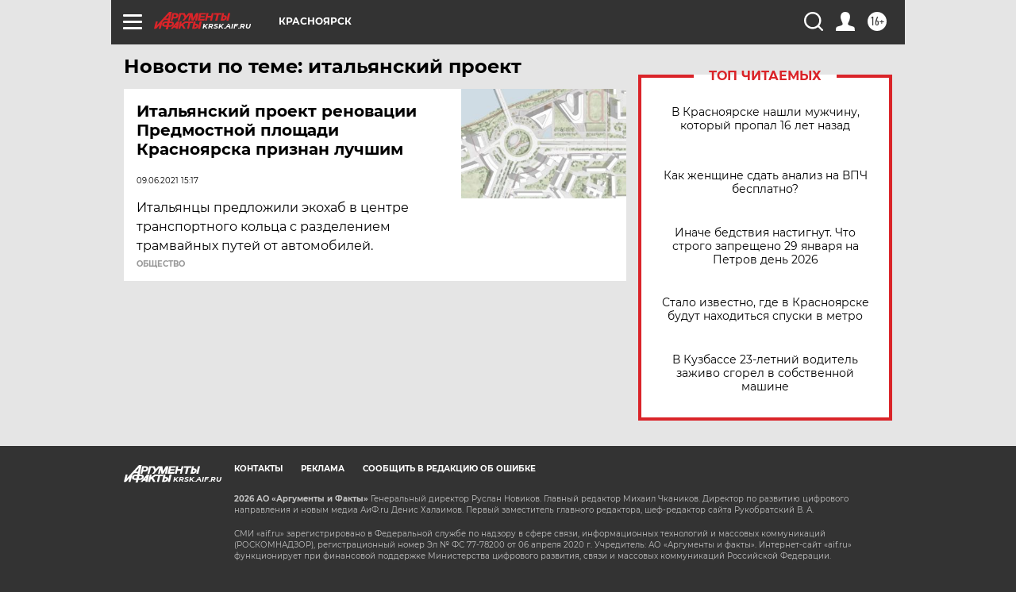

--- FILE ---
content_type: text/html
request_url: https://tns-counter.ru/nc01a**R%3Eundefined*aif_ru/ru/UTF-8/tmsec=aif_ru/667230355***
body_size: -72
content:
0CE17B2D697ADB43X1769659203:0CE17B2D697ADB43X1769659203